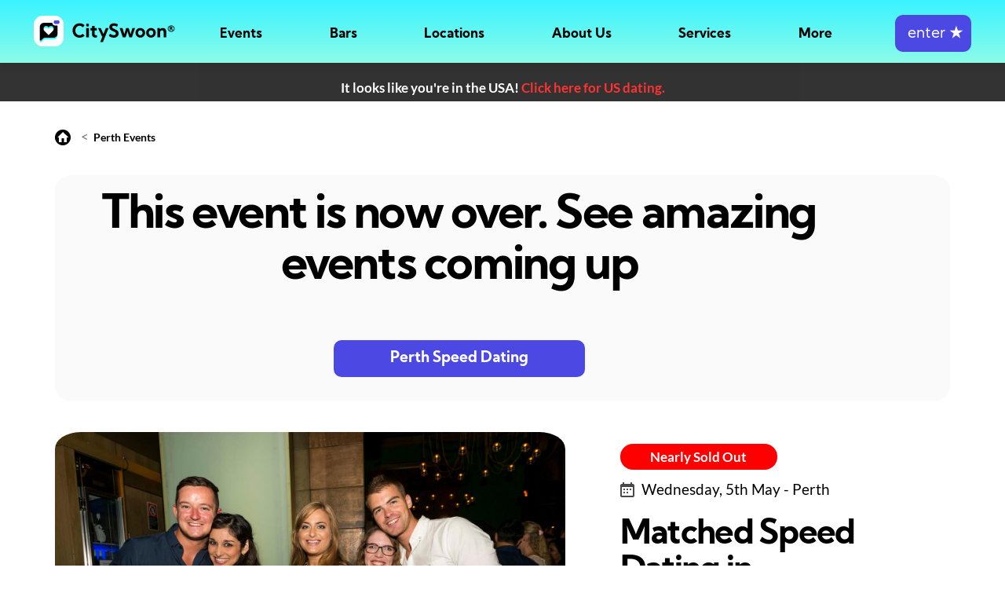

--- FILE ---
content_type: text/css
request_url: https://cdn.cityswoon.com/css/styleBasics.css
body_size: 1367
content:
@import "styleHeaderFooter.css";@media(min-width:992px){header .nav-item{padding:2.39rem 40px 2.39rem 0}}#mainWide{display:flex;align-items:center;justify-content:center;max-width:100%}#mainCentered{width:100%;max-width:840px;margin:20px}main a{color:#4b48e3;font-weight:700;font-family:lato,sans-serif}main a:hover{text-decoration:underline}select,input[type=text],input[type=password],input[type=email],input[type=tel]{width:262px;height:38px;padding:4px;padding-left:6px;color:#777;line-height:2em;font-weight:700;border:1px solid #9aa4bf;border-radius:5px}input[type=checkbox]{background-color:#4b48e3;border:1px solid red}textarea{width:100%;max-width:450px;padding:4px;padding-left:6px;color:#777;line-height:1.4rem;font-weight:700;border:1px solid #9aa4bf;border-radius:5px}radio,checkbox{margin-right:3px}.eleContainer{display:flex;flex-direction:row;justify-content:flex-start}.eleContainerRow{display:flex;flex-direction:row}.eleContainerCol{display:flex;flex-direction:column}.eleContainerCenter{display:flex;flex-direction:row;justify-content:center}.eleContainerLeft{display:flex;flex-direction:row;justify-content:flex-start}.containerWrap{flex-wrap:wrap}.ele{margin-bottom:18px;margin-right:20px}.twoColsEle{flex-basis:35%}.eleSpace{flex-basis:100%;height:30px;min-height:30px}.errMessage{color:#f90;font-weight:700;letter-spacing:.2px}.errMessageBig{color:red;font-weight:700;letter-spacing:.2px;font-size:30px}h1{margin-bottom:20px}button{width:230px;height:47px;font-size:1.125rem;font-family:kumbh sans,sans-serif;color:#fff;font-weight:700;background-color:#4b48e3;border-radius:10px;border:2px solid #4b48e3;transition:.5s;line-height:1}button:hover{background:linear-gradient(0deg,rgba(0,0,0,.4),rgba(0,0,0,.4)),#4b48e3}button:active{background:linear-gradient(0deg,rgba(0,0,0,.7),rgba(0,0,0,.7)),#4b48e3}.whiteBtn{color:#4b48e3;border:1px solid #4b48e3;background-color:initial!important}.whiteBtn:hover{color:#2d2b88;border:2px solid #2d2b88;background:linear-gradient(0deg,white,white),#fff}.whiteBtn:active{color:#171644;border:2px solid #171644;background-color:initial!important}.aquaBtn{color:#fff;border:1px solid #45f5fd;background-color:#45f5fd}.aquaBtn:hover{color:#fff;border:2px solid #3fdee3;background:#3fdee3}.aquaBtn:active{color:#fff;border:2px solid #3fdee3;background-color:#3fdee3}.disabledBtn{color:#fff!important;background:linear-gradient(0deg,rgba(255,255,255,.6),rgba(255,255,255,.6)),#525252;border-radius:10px;border:none}.disabledBtn:hover{color:#fff!important;background:linear-gradient(0deg,rgba(255,255,255,.6),rgba(255,255,255,.6)),#525252;border-radius:10px;border:none}.spaceTopVerySmall{margin-top:10px}.spaceTopSmall{margin-top:20px}.spaceTop{margin-top:40px}.spaceTopMedBig{margin-top:70px}.spaceTopBig{margin-top:100px}.spaceBottomVerySmall{margin-bottom:10px}.spaceBottomSmall{margin-bottom:20px}.spaceBottom{margin-bottom:40px}.spaceBottomMedBig{margin-bottom:70px}.spaceBottomBig{margin-bottom:100px}.wide{width:262px}.extraWide{width:290px}@media(max-width:991px){select,input[type=text],input[type=password],input[type=email],input[type=tel],button,.wide{width:100%;max-width:290px}button .extraWideButton{width:330px!important;max-width:100%}.eleContainer{flex-direction:column}}.purple{color:#4441e9!important}.aqua{color:#45f5fd!important}.blue{color:#48abe3!important}.orange{color:#ff9600!important}.grey{color:#484848!important}.midGrey{color:#999!important}.lightGrey{color:#f1f3f6!important}.black{color:#000!important}.white{color:#fff!important}.bold{font-weight:700!important}.lightGreyBackground{background-color:#f1f3f6}.curvedLightBack{background:#fafafa;border-radius:20px;padding:20px;max-width:100%}.morePadding{padding:30px}.highlightFont{font-family:kumbh sans,sans-serif!important}.biggerWords{font-size:1.3rem;!important}@media(max-width:991px){.hideOnMobile{display:none}}.onlyOnMobile{display:none}@media(max-width:991px){.onlyOnMobile{display:block}}@media(max-width:767px){.wideOnSmallMobile{width:100%!important;max-width:400px!important}}@media(min-width:992px){.narrowOnDesktop{width:180px}}.hide{display:none}.clearFloat{float:none;clear:both}.finePrint{font-size:.92em;line-height:1.2em;color:#999;width:100%;max-width:670px;font-family:lato,sans-serif}#progressContainer{position:relative;top:-40px;margin-bottom:30px;display:inline-block;width:80%!important;max-width:400px;height:9px;background-color:#f6f6f6;border:0;border-radius:20px;border:.2px solid #f3f3f3}#progress{display:block;background-color:#45f5fd;border-radius:20px 0 0 20px;width:100%;height:100%}.underlineOnHover:hover{text-decoration:underline!important}.smallTextUnderBox{color:#666;font-weight:400;font-family:segoe ui,Arial,Helvetica;max-width:300px;font-size:14px;line-height:16px;padding-top:.19rem;padding-bottom:10px;"}
@media(max-width:991px){ .smallTextUnderBox {max-width: 300px;font-size:13px; } }}

--- FILE ---
content_type: text/css
request_url: https://cdn.cityswoon.com/css/styleFonts.css
body_size: 77
content:
@font-face{font-family:kumbh sans;font-weight:400;src:url(https://cdn.cityswoon.com/css/fonts/kumbh-sans-v2-latin-regular.woff2)format('woff2'),url(https://cdn.cityswoon.com/css/fonts/kumbh-sans-v2-latin-regular.woff)format('woff')}@font-face{font-family:kumbh sans;font-weight:300;src:url(https://cdn.cityswoon.com/css/fonts/kumbh-sans-v2-latin-300.woff2)format('woff2'),url(https://cdn.cityswoon.com/css/fonts/kumbh-sans-v2-latin-300.woff)format('woff')}@font-face{font-family:kumbh sans;font-weight:700;src:url(https://cdn.cityswoon.com/css/fonts/kumbh-sans-v2-latin-700.woff2)format('woff2'),url(https://cdn.cityswoon.com/css/fonts/kumbh-sans-v2-latin-700.woff)format('woff')}@font-face{font-family:lato;font-weight:400;src:url(https://cdn.cityswoon.com/css/fonts/lato-v17-latin-regular.woff2)format('woff2'),url(https://cdn.cityswoon.com/css/fonts/lato-v17-latin-regular.woff)format('woff')}@font-face{font-family:lato;font-weight:300;src:url(https://cdn.cityswoon.com/css/fonts/lato-v17-latin-300.woff2)format('woff2'),url(https://cdn.cityswoon.com/css/fonts/lato-v17-latin-300.woff)format('woff')}@font-face{font-family:lato;font-weight:700;src:url(https://cdn.cityswoon.com/css/fonts/lato-v17-latin-700.woff2)format('woff2'),url(https://cdn.cityswoon.com/css/fonts/lato-v17-latin-700.woff)format('woff')}

--- FILE ---
content_type: image/svg+xml
request_url: https://cdn.cityswoon.com/images/speedDatingABC.svg
body_size: 9006
content:
<svg viewBox="0 0 135 135" fill="none" xmlns="http://www.w3.org/2000/svg" xmlns:xlink="http://www.w3.org/1999/xlink">
<rect width="134.982" height="134.982" fill="url(#pattern0)"/>
<defs>
<pattern id="pattern0" patternContentUnits="objectBoundingBox" width="1" height="1">
<use xlink:href="#image0" transform="scale(0.00195312)"/>
</pattern>
<image id="image0" width="512" height="512" xlink:href="[data-uri]"/>
</defs>
</svg>


--- FILE ---
content_type: image/svg+xml
request_url: https://cdn.cityswoon.com/images/speedDatingSydneyMorningHerald.svg
body_size: 171086
content:
<svg viewBox="0 0 116 42" fill="none" xmlns="http://www.w3.org/2000/svg" xmlns:xlink="http://www.w3.org/1999/xlink">
<rect y="0.741211" width="115.266" height="40.9496" fill="url(#pattern0)"/>
<defs>
<pattern id="pattern0" patternContentUnits="objectBoundingBox" width="1" height="1">
<use xlink:href="#image0" transform="translate(-0.00217512) scale(0.000361407 0.00101729)"/>
</pattern>
<image id="image0" width="2779" height="983" xlink:href="[data-uri]"/>
</defs>
</svg>
